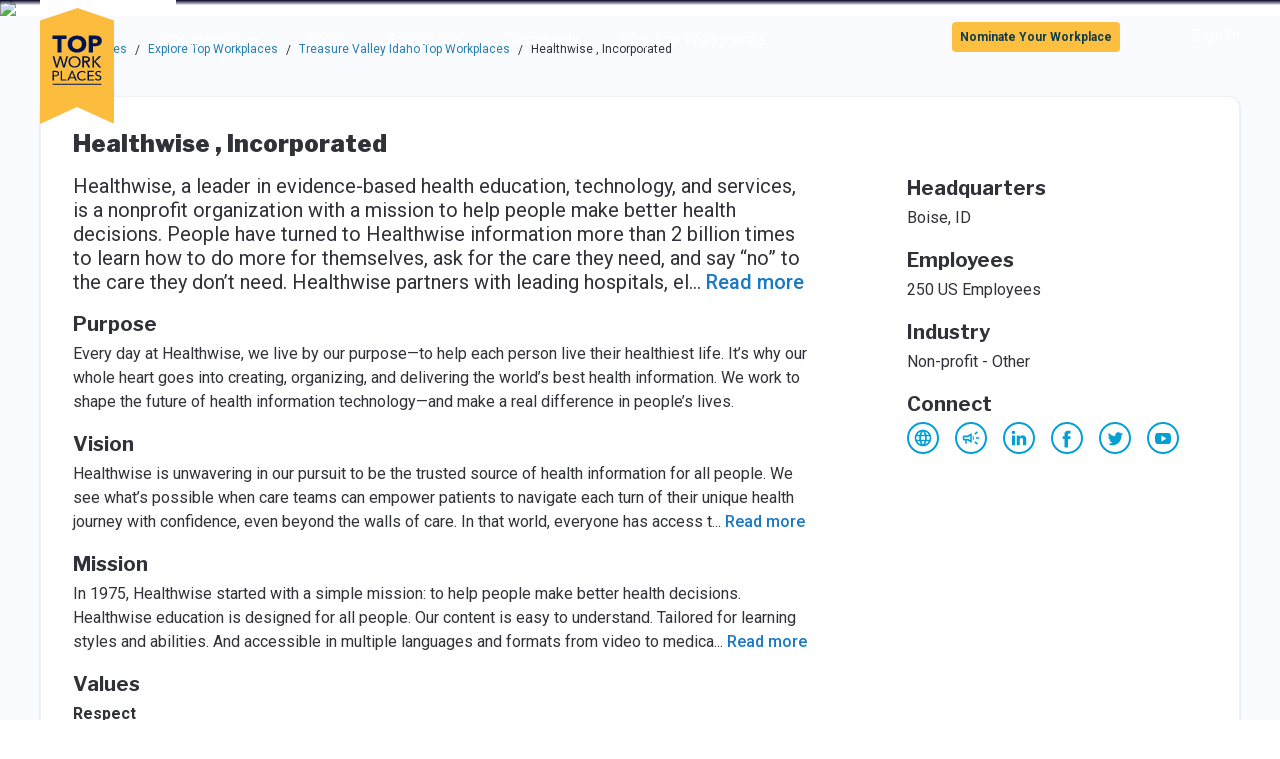

--- FILE ---
content_type: text/html; charset=utf-8
request_url: https://topworkplaces.com/company/healthwise-incorporated/idahopress/
body_size: 16544
content:
<!DOCTYPE html><html lang="en"><head><meta charSet="utf-8"/><meta name="viewport" content="width=device-width"/><meta property="og:type" content="website"/><meta property="og:locale" content="en_US"/><meta property="og:site_name" content="Top Workplaces"/><title>Working at Healthwise , Incorporated | Top Workplaces</title><meta name="robots" content="index,follow"/><meta name="description" content="Healthwise , Incorporated is a Top Workplace award winner. Learn what makes Healthwise , Incorporated a great place to work &amp; how to find careers you can apply for."/><meta property="og:url" content="https://topworkplaces.com/company/healthwise-incorporated/idahopress/"/><meta property="og:title" content="Working at Healthwise , Incorporated | Top Workplaces"/><meta property="og:description" content="Healthwise , Incorporated is a Top Workplace award winner. Learn what makes Healthwise , Incorporated a great place to work &amp; how to find careers you can apply for."/><link rel="canonical" href="https://topworkplaces.com/company/healthwise-incorporated/idahopress/"/><meta name="googlebot" content="index, follow, max-snippet: -1, max-image-preview:large, max-video-preview: -1"/><meta name="bingbot" content="index, follow, max-snippet: -1, max-image-preview:large, max-video-preview: -1"/><meta name="next-head-count" content="14"/><script>window.dataLayer = window.dataLayer || []
                                ;(function(w,d,s,l,i){w[l]=w[l]||[];w[l].push({'gtm.start':
                            new Date().getTime(),event:'gtm.js'});var f=d.getElementsByTagName(s)[0],
                            j=d.createElement(s),dl=l!='dataLayer'?'&l='+l:'';j.async=true;j.src=
                            'https://www.googletagmanager.com/gtm.js?id='+i+dl+ '&gtm_auth=fNHf8p5lBr0PNUNalZR-aw&gtm_preview=env-2&gtm_cookies_win=x';f.parentNode.insertBefore(j,f);
                            })(window,document,'script','dataLayer','GTM-WRRGX9C');</script><meta charSet="utf-8"/><meta http-equiv="x-ua-compatible" content="ie=edge, chrome=1"/><script src="/images/modernizr-webp.js" type="text/javascript" async=""></script><link rel="icon" href="/images/favicon.ico"/><link rel="preconnect" href="https://fonts.gstatic.com"/><script src="https://cmp.osano.com/169kjmTYvaxjgCfAo/452be047-c740-4a33-a4f8-acdd3ed66674/osano.js"></script><link rel="preconnect" href="https://fonts.gstatic.com" crossorigin /><link rel="preload" href="/_next/static/css/a945e0ae4ea937d8.css" as="style"/><link rel="stylesheet" href="/_next/static/css/a945e0ae4ea937d8.css" data-n-g=""/><noscript data-n-css=""></noscript><script defer="" nomodule="" src="/_next/static/chunks/polyfills-42372ed130431b0a.js"></script><script src="/_next/static/chunks/webpack-82b23ed1bdfc1fd7.js" defer=""></script><script src="/_next/static/chunks/framework-c796f06463baa7a4.js" defer=""></script><script src="/_next/static/chunks/main-ed085ab84f5a5eef.js" defer=""></script><script src="/_next/static/chunks/pages/_app-1f98bd723f2ca46d.js" defer=""></script><script src="/_next/static/chunks/184-7202475450e1d95a.js" defer=""></script><script src="/_next/static/chunks/675-393da6eea9e9527c.js" defer=""></script><script src="/_next/static/chunks/336-a5bb66ceff51e54f.js" defer=""></script><script src="/_next/static/chunks/376-5823f0f5fe4237fc.js" defer=""></script><script src="/_next/static/chunks/558-829f7db299999bd3.js" defer=""></script><script src="/_next/static/chunks/847-431817171efbe711.js" defer=""></script><script src="/_next/static/chunks/pages/company/%5B%5B...companyParams%5D%5D-d9eda787ec647b4d.js" defer=""></script><script src="/_next/static/lyxpfi_MiJQCRhsDdqK1v/_buildManifest.js" defer=""></script><script src="/_next/static/lyxpfi_MiJQCRhsDdqK1v/_ssgManifest.js" defer=""></script><style data-styled="" data-styled-version="5.3.11">.cVPVuv{position:fixed;top:70vh;right:12px;display:-webkit-box;display:-webkit-flex;display:-ms-flexbox;display:flex;-webkit-flex-direction:column;-ms-flex-direction:column;flex-direction:column;-webkit-align-items:center;-webkit-box-align:center;-ms-flex-align:center;align-items:center;padding:4px 0;width:52px;border-radius:4px;color:#ffffff;text-transform:uppercase;}/*!sc*/
@media (min-width:768px){.cVPVuv{top:50vh;right:36px;}}/*!sc*/
data-styled.g1[id="ua7rc6-0"]{content:"cVPVuv,"}/*!sc*/
.cFkQib{max-width:1225px;margin:auto;}/*!sc*/
data-styled.g2[id="vla7wf-0"]{content:"cFkQib,"}/*!sc*/
.hYZfTq circle,.hYZfTq path{-webkit-transition:fill 0.3s ease;transition:fill 0.3s ease;}/*!sc*/
.hYZfTq circle{stroke:#04A0D4;}/*!sc*/
.hYZfTq path{fill:#04A0D4;}/*!sc*/
.hYZfTq:hover circle{fill:#04A0D4;}/*!sc*/
.hYZfTq:hover path{fill:#fafbff;}/*!sc*/
.ikuTMz circle,.ikuTMz path{-webkit-transition:fill 0.3s ease;transition:fill 0.3s ease;}/*!sc*/
.ikuTMz circle{stroke:#001450;}/*!sc*/
.ikuTMz path{fill:#001450;}/*!sc*/
.ikuTMz:hover circle{fill:#001450;}/*!sc*/
.ikuTMz:hover path{fill:#fafbff;}/*!sc*/
data-styled.g3[id="sc-1qrlgya-0"]{content:"hYZfTq,ikuTMz,"}/*!sc*/
.fkzfGb{background-image:url('/images/footer-image.png');background-repeat:no-repeat;background-position:center;background-size:cover;height:386px;}/*!sc*/
html.webp .sc-21ainb-0{background-image:url('/images/footer-image.webp');}/*!sc*/
data-styled.g4[id="sc-21ainb-0"]{content:"fkzfGb,"}/*!sc*/
.gPgPbl{height:100%;}/*!sc*/
data-styled.g5[id="sc-21ainb-1"]{content:"gPgPbl,"}/*!sc*/
.cEobGW{text-shadow:5px 5px 20px rgba(0,0,0,0.5);}/*!sc*/
data-styled.g6[id="sc-21ainb-2"]{content:"cEobGW,"}/*!sc*/
.eioxDT{text-shadow:5px 5px 20px rgba(0,0,0,0.5);}/*!sc*/
data-styled.g7[id="sc-21ainb-3"]{content:"eioxDT,"}/*!sc*/
.bEYjjD{padding:5px;max-width:129px;}/*!sc*/
data-styled.g8[id="sc-21ainb-4"]{content:"bEYjjD,"}/*!sc*/
.czNmWS{background:linear-gradient(180deg,rgba(2,0,36,1) 0%,rgba(0,0,0,0) 33%);aspect-ratio:64/11;width:100%;overflow:hidden;}/*!sc*/
@media (max-width:768px){.czNmWS{aspect-ratio:64/11;height:auto;}}/*!sc*/
data-styled.g9[id="sc-3q639-0"]{content:"czNmWS,"}/*!sc*/
.fiztGO{width:100%;object-fit:cover;position:relative;z-index:-1;}/*!sc*/
data-styled.g10[id="sc-3q639-1"]{content:"fiztGO,"}/*!sc*/
.hxGMeW{color:#001450;top:50px;-webkit-transition:max-height 0.3s,-webkit-transform 0.3s;-webkit-transition:max-height 0.3s,-webkit-transform 0.3s;-webkit-transition:max-height 0.3s,-webkit-transform 0.3s;transition:max-height 0.3s,-webkit-transform 0.3s;-o-transition:max-height 0.3s,transform 0.3s;-webkit-transition:max-height 0.3s,-webkit-transform 0.3s;-webkit-transition:max-height 0.3s,transform 0.3s;transition:max-height 0.3s,transform 0.3s;-webkit-transition:max-height 0.3s,-webkit-transform 0.3s,-webkit-transform 0.3s;-webkit-transition:max-height 0.3s,transform 0.3s,-webkit-transform 0.3s;transition:max-height 0.3s,transform 0.3s,-webkit-transform 0.3s;-webkit-transform-origin:top;-ms-transform-origin:top;-webkit-transform-origin:top;-ms-transform-origin:top;transform-origin:top;overflow:auto;}/*!sc*/
@media (max-width:1279px){.hxGMeW{position:relative !important;-webkit-transform:none !important;-ms-transform:none !important;transform:none !important;}}/*!sc*/
.hxGMeW.active{-webkit-transform:scaleY(1);-ms-transform:scaleY(1);-webkit-transform:scaleY(1);-ms-transform:scaleY(1);transform:scaleY(1);max-height:100vh;}/*!sc*/
.hxGMeW.inactive{-webkit-transform:scaleY(0);-ms-transform:scaleY(0);-webkit-transform:scaleY(0);-ms-transform:scaleY(0);transform:scaleY(0);max-height:0;}/*!sc*/
data-styled.g11[id="sc-1s2xlvt-0"]{content:"hxGMeW,"}/*!sc*/
.gcNrjB{background-color:#ffffff;color:#001450;z-index:19;margin-top:10px;position:absolute;top:45px;box-shadow:0 5px 15px 0 rgba(0,0,0,0.09);-webkit-transition:max-height 0.3s,-webkit-transform 0.3s;-webkit-transition:max-height 0.3s,-webkit-transform 0.3s;-webkit-transition:max-height 0.3s,-webkit-transform 0.3s;transition:max-height 0.3s,-webkit-transform 0.3s;-o-transition:max-height 0.3s,transform 0.3s;-webkit-transition:max-height 0.3s,-webkit-transform 0.3s;-webkit-transition:max-height 0.3s,transform 0.3s;transition:max-height 0.3s,transform 0.3s;-webkit-transition:max-height 0.3s,-webkit-transform 0.3s,-webkit-transform 0.3s;-webkit-transition:max-height 0.3s,transform 0.3s,-webkit-transform 0.3s;transition:max-height 0.3s,transform 0.3s,-webkit-transform 0.3s;-webkit-transform-origin:top;-ms-transform-origin:top;-webkit-transform-origin:top;-ms-transform-origin:top;transform-origin:top;overflow:auto;}/*!sc*/
.gcNrjB.active{-webkit-transform:scaleY(1);-ms-transform:scaleY(1);-webkit-transform:scaleY(1);-ms-transform:scaleY(1);transform:scaleY(1);max-height:100vh;}/*!sc*/
.gcNrjB.inactive{-webkit-transform:scaleY(0);-ms-transform:scaleY(0);-webkit-transform:scaleY(0);-ms-transform:scaleY(0);transform:scaleY(0);max-height:0;}/*!sc*/
data-styled.g12[id="sc-16q9tuj-0"]{content:"gcNrjB,"}/*!sc*/
.fkOsKN{width:8.5rem;height:6.5rem;margin-top:-6.5rem;position:relative;overflow:hidden;}/*!sc*/
@media screen and (-ms-high-contrast:active),(-ms-high-contrast:none){.fkOsKN img{position:absolute;display:block;top:0;right:0;bottom:0;left:0;margin:auto;}}/*!sc*/
data-styled.g13[id="sc-1cdhtwx-0"]{content:"fkOsKN,"}/*!sc*/
@supports not ((-ms-high-contrast:none) or (-ms-high-contrast:active)){.kXSNqL{-webkit-flex-direction:column;-ms-flex-direction:column;flex-direction:column;-webkit-align-content:space-between;-ms-flex-line-pack:space-between;align-content:space-between;}@media (min-width:992px){.kXSNqL{max-height:100%;}}}/*!sc*/
@media all and (-ms-high-contrast:active),all and (-ms-high-contrast:none){.kXSNqL{-webkit-box-pack:justify;-webkit-justify-content:space-between;-ms-flex-pack:justify;justify-content:space-between;}}/*!sc*/
data-styled.g14[id="oeei9s-0"]{content:"kXSNqL,"}/*!sc*/
.kJrCkn{color:#277EAC;}/*!sc*/
data-styled.g15[id="sc-3t5she-0"]{content:"kJrCkn,"}/*!sc*/
.kzBUOA{margin:10px 0 20px;}/*!sc*/
.kzBUOA:first-of-type{margin-left:0;}/*!sc*/
.kzBUOA:last-of-type{margin-right:0;}/*!sc*/
data-styled.g16[id="sc-36c45y-0"]{content:"kzBUOA,"}/*!sc*/
.jgYuRB{display:grid;grid-template-columns:1fr 1fr;}/*!sc*/
@media (min-width:768px){.jgYuRB{grid-template-columns:1fr 1fr 1fr 1fr;}}/*!sc*/
@media (min-width:999px) and (max-width:1200px){.jgYuRB{grid-template-columns:1fr 1fr;}}/*!sc*/
data-styled.g17[id="sc-36c45y-1"]{content:"jgYuRB,"}/*!sc*/
.ckdxYO{position:relative;margin-left:auto;margin-right:auto;}/*!sc*/
.ckdxYO .embla__viewport{overflow:hidden;width:100%;}/*!sc*/
.ckdxYO .embla__viewport.is-draggable{cursor:move;cursor:-webkit-grab;cursor:-moz-grab;cursor:grab;}/*!sc*/
.ckdxYO .embla__viewport.is-dragging{cursor:-webkit-grabbing;cursor:-moz-grabbing;cursor:grabbing;}/*!sc*/
.ckdxYO .embla__container{display:-webkit-box;display:-webkit-flex;display:-ms-flexbox;display:flex;-webkit-user-select:none;-moz-user-select:none;-ms-user-select:none;user-select:none;-webkit-align-items:center;-webkit-box-align:center;-ms-flex-align:center;align-items:center;-webkit-touch-callout:none;-khtml-user-select:none;-webkit-tap-highlight-color:transparent;margin-left:-3rem;}/*!sc*/
.ckdxYO .embla__slide{position:relative;-webkit-flex:0 0 auto;-ms-flex:0 0 auto;flex:0 0 auto;padding-left:3rem;}/*!sc*/
.ckdxYO .embla__slide__inner{position:relative;overflow:hidden;}/*!sc*/
.ckdxYO .embla__slide__img{position:absolute;display:block;top:50%;left:50%;min-height:100%;min-width:100%;max-width:none;-webkit-transform:translate(-50%,-50%);-ms-transform:translate(-50%,-50%);transform:translate(-50%,-50%);}/*!sc*/
.ckdxYO .embla__button{outline:0;cursor:pointer;background-color:transparent;touch-action:manipulation;position:absolute;z-index:1;top:50%;-webkit-transform:translateY(-50%);-ms-transform:translateY(-50%);transform:translateY(-50%);border:0;-webkit-box-pack:center;-webkit-justify-content:center;-ms-flex-pack:center;justify-content:center;-webkit-align-items:center;-webkit-box-align:center;-ms-flex-align:center;align-items:center;padding:0;}/*!sc*/
data-styled.g20[id="sc-19e8epr-0"]{content:"ckdxYO,"}/*!sc*/
.bIrMZW .stretch{padding:0;height:250px;}/*!sc*/
.bIrMZW .stretch img{position:absolute;display:block;padding-top:0.75rem;top:50%;left:50%;max-height:100%;max-width:100%;-webkit-transform:translate(-50%,-50%);-ms-transform:translate(-50%,-50%);transform:translate(-50%,-50%);}/*!sc*/
@media (min-width:768px){.bIrMZW .stretch{height:560px;}}/*!sc*/
.bIrMZW .embla__slide__inner--snapshots{height:100%;}/*!sc*/
data-styled.g23[id="sc-1ukv11o-0"]{content:"bIrMZW,"}/*!sc*/
@media (min-width:992px){.JDbhC:nth-child(even){margin-right:-1rem;padding-right:1rem;}@supports not ((-ms-high-contrast:none) or (-ms-high-contrast:active)){.JDbhC:nth-child(even){-webkit-order:2;-ms-flex-order:2;order:2;}}.JDbhC:nth-child(odd){margin-left:-1rem;padding-left:1rem;}@supports not ((-ms-high-contrast:none) or (-ms-high-contrast:active)){.JDbhC:nth-child(odd){-webkit-order:1;-ms-flex-order:1;order:1;}}}/*!sc*/
data-styled.g25[id="d1dgus-0"]{content:"JDbhC,"}/*!sc*/
.gMXsFW img{max-height:25rem;}/*!sc*/
.gMXsFW h1,.gMXsFW h2:not(.paragraph-lead){font-size:1.5rem;}/*!sc*/
data-styled.g26[id="d1dgus-1"]{content:"gMXsFW,"}/*!sc*/
</style><style data-href="https://fonts.googleapis.com/css2?family=Libre+Franklin:wght@400;600;700;900&family=Roboto:wght@400;500;700&display=swap">@font-face{font-family:'Libre Franklin';font-style:normal;font-weight:400;font-display:swap;src:url(https://fonts.gstatic.com/l/font?kit=jizOREVItHgc8qDIbSTKq4XkRg8T88bjFuXOnduhLsWUBA&skey=c27c9a4f66e66f55&v=v20) format('woff')}@font-face{font-family:'Libre Franklin';font-style:normal;font-weight:600;font-display:swap;src:url(https://fonts.gstatic.com/l/font?kit=jizOREVItHgc8qDIbSTKq4XkRg8T88bjFuXOnduh8MKUBA&skey=c27c9a4f66e66f55&v=v20) format('woff')}@font-face{font-family:'Libre Franklin';font-style:normal;font-weight:700;font-display:swap;src:url(https://fonts.gstatic.com/l/font?kit=jizOREVItHgc8qDIbSTKq4XkRg8T88bjFuXOnduhycKUBA&skey=c27c9a4f66e66f55&v=v20) format('woff')}@font-face{font-family:'Libre Franklin';font-style:normal;font-weight:900;font-display:swap;src:url(https://fonts.gstatic.com/l/font?kit=jizOREVItHgc8qDIbSTKq4XkRg8T88bjFuXOnduhh8KUBA&skey=c27c9a4f66e66f55&v=v20) format('woff')}@font-face{font-family:'Roboto';font-style:normal;font-weight:400;font-stretch:normal;font-display:swap;src:url(https://fonts.gstatic.com/l/font?kit=KFOMCnqEu92Fr1ME7kSn66aGLdTylUAMQXC89YmC2DPNWubEbWmQ&skey=a0a0114a1dcab3ac&v=v50) format('woff')}@font-face{font-family:'Roboto';font-style:normal;font-weight:500;font-stretch:normal;font-display:swap;src:url(https://fonts.gstatic.com/l/font?kit=KFOMCnqEu92Fr1ME7kSn66aGLdTylUAMQXC89YmC2DPNWub2bWmQ&skey=a0a0114a1dcab3ac&v=v50) format('woff')}@font-face{font-family:'Roboto';font-style:normal;font-weight:700;font-stretch:normal;font-display:swap;src:url(https://fonts.gstatic.com/l/font?kit=KFOMCnqEu92Fr1ME7kSn66aGLdTylUAMQXC89YmC2DPNWuYjammQ&skey=a0a0114a1dcab3ac&v=v50) format('woff')}@font-face{font-family:'Libre Franklin';font-style:normal;font-weight:400;font-display:swap;src:url(https://fonts.gstatic.com/s/librefranklin/v20/jizDREVItHgc8qDIbSTKq4XkRiUS2zcZiVbJsNo.woff2) format('woff2');unicode-range:U+0460-052F,U+1C80-1C8A,U+20B4,U+2DE0-2DFF,U+A640-A69F,U+FE2E-FE2F}@font-face{font-family:'Libre Franklin';font-style:normal;font-weight:400;font-display:swap;src:url(https://fonts.gstatic.com/s/librefranklin/v20/jizDREVItHgc8qDIbSTKq4XkRiUb2zcZiVbJsNo.woff2) format('woff2');unicode-range:U+0301,U+0400-045F,U+0490-0491,U+04B0-04B1,U+2116}@font-face{font-family:'Libre Franklin';font-style:normal;font-weight:400;font-display:swap;src:url(https://fonts.gstatic.com/s/librefranklin/v20/jizDREVItHgc8qDIbSTKq4XkRiUQ2zcZiVbJsNo.woff2) format('woff2');unicode-range:U+0102-0103,U+0110-0111,U+0128-0129,U+0168-0169,U+01A0-01A1,U+01AF-01B0,U+0300-0301,U+0303-0304,U+0308-0309,U+0323,U+0329,U+1EA0-1EF9,U+20AB}@font-face{font-family:'Libre Franklin';font-style:normal;font-weight:400;font-display:swap;src:url(https://fonts.gstatic.com/s/librefranklin/v20/jizDREVItHgc8qDIbSTKq4XkRiUR2zcZiVbJsNo.woff2) format('woff2');unicode-range:U+0100-02BA,U+02BD-02C5,U+02C7-02CC,U+02CE-02D7,U+02DD-02FF,U+0304,U+0308,U+0329,U+1D00-1DBF,U+1E00-1E9F,U+1EF2-1EFF,U+2020,U+20A0-20AB,U+20AD-20C0,U+2113,U+2C60-2C7F,U+A720-A7FF}@font-face{font-family:'Libre Franklin';font-style:normal;font-weight:400;font-display:swap;src:url(https://fonts.gstatic.com/s/librefranklin/v20/jizDREVItHgc8qDIbSTKq4XkRiUf2zcZiVbJ.woff2) format('woff2');unicode-range:U+0000-00FF,U+0131,U+0152-0153,U+02BB-02BC,U+02C6,U+02DA,U+02DC,U+0304,U+0308,U+0329,U+2000-206F,U+20AC,U+2122,U+2191,U+2193,U+2212,U+2215,U+FEFF,U+FFFD}@font-face{font-family:'Libre Franklin';font-style:normal;font-weight:600;font-display:swap;src:url(https://fonts.gstatic.com/s/librefranklin/v20/jizDREVItHgc8qDIbSTKq4XkRiUS2zcZiVbJsNo.woff2) format('woff2');unicode-range:U+0460-052F,U+1C80-1C8A,U+20B4,U+2DE0-2DFF,U+A640-A69F,U+FE2E-FE2F}@font-face{font-family:'Libre Franklin';font-style:normal;font-weight:600;font-display:swap;src:url(https://fonts.gstatic.com/s/librefranklin/v20/jizDREVItHgc8qDIbSTKq4XkRiUb2zcZiVbJsNo.woff2) format('woff2');unicode-range:U+0301,U+0400-045F,U+0490-0491,U+04B0-04B1,U+2116}@font-face{font-family:'Libre Franklin';font-style:normal;font-weight:600;font-display:swap;src:url(https://fonts.gstatic.com/s/librefranklin/v20/jizDREVItHgc8qDIbSTKq4XkRiUQ2zcZiVbJsNo.woff2) format('woff2');unicode-range:U+0102-0103,U+0110-0111,U+0128-0129,U+0168-0169,U+01A0-01A1,U+01AF-01B0,U+0300-0301,U+0303-0304,U+0308-0309,U+0323,U+0329,U+1EA0-1EF9,U+20AB}@font-face{font-family:'Libre Franklin';font-style:normal;font-weight:600;font-display:swap;src:url(https://fonts.gstatic.com/s/librefranklin/v20/jizDREVItHgc8qDIbSTKq4XkRiUR2zcZiVbJsNo.woff2) format('woff2');unicode-range:U+0100-02BA,U+02BD-02C5,U+02C7-02CC,U+02CE-02D7,U+02DD-02FF,U+0304,U+0308,U+0329,U+1D00-1DBF,U+1E00-1E9F,U+1EF2-1EFF,U+2020,U+20A0-20AB,U+20AD-20C0,U+2113,U+2C60-2C7F,U+A720-A7FF}@font-face{font-family:'Libre Franklin';font-style:normal;font-weight:600;font-display:swap;src:url(https://fonts.gstatic.com/s/librefranklin/v20/jizDREVItHgc8qDIbSTKq4XkRiUf2zcZiVbJ.woff2) format('woff2');unicode-range:U+0000-00FF,U+0131,U+0152-0153,U+02BB-02BC,U+02C6,U+02DA,U+02DC,U+0304,U+0308,U+0329,U+2000-206F,U+20AC,U+2122,U+2191,U+2193,U+2212,U+2215,U+FEFF,U+FFFD}@font-face{font-family:'Libre Franklin';font-style:normal;font-weight:700;font-display:swap;src:url(https://fonts.gstatic.com/s/librefranklin/v20/jizDREVItHgc8qDIbSTKq4XkRiUS2zcZiVbJsNo.woff2) format('woff2');unicode-range:U+0460-052F,U+1C80-1C8A,U+20B4,U+2DE0-2DFF,U+A640-A69F,U+FE2E-FE2F}@font-face{font-family:'Libre Franklin';font-style:normal;font-weight:700;font-display:swap;src:url(https://fonts.gstatic.com/s/librefranklin/v20/jizDREVItHgc8qDIbSTKq4XkRiUb2zcZiVbJsNo.woff2) format('woff2');unicode-range:U+0301,U+0400-045F,U+0490-0491,U+04B0-04B1,U+2116}@font-face{font-family:'Libre Franklin';font-style:normal;font-weight:700;font-display:swap;src:url(https://fonts.gstatic.com/s/librefranklin/v20/jizDREVItHgc8qDIbSTKq4XkRiUQ2zcZiVbJsNo.woff2) format('woff2');unicode-range:U+0102-0103,U+0110-0111,U+0128-0129,U+0168-0169,U+01A0-01A1,U+01AF-01B0,U+0300-0301,U+0303-0304,U+0308-0309,U+0323,U+0329,U+1EA0-1EF9,U+20AB}@font-face{font-family:'Libre Franklin';font-style:normal;font-weight:700;font-display:swap;src:url(https://fonts.gstatic.com/s/librefranklin/v20/jizDREVItHgc8qDIbSTKq4XkRiUR2zcZiVbJsNo.woff2) format('woff2');unicode-range:U+0100-02BA,U+02BD-02C5,U+02C7-02CC,U+02CE-02D7,U+02DD-02FF,U+0304,U+0308,U+0329,U+1D00-1DBF,U+1E00-1E9F,U+1EF2-1EFF,U+2020,U+20A0-20AB,U+20AD-20C0,U+2113,U+2C60-2C7F,U+A720-A7FF}@font-face{font-family:'Libre Franklin';font-style:normal;font-weight:700;font-display:swap;src:url(https://fonts.gstatic.com/s/librefranklin/v20/jizDREVItHgc8qDIbSTKq4XkRiUf2zcZiVbJ.woff2) format('woff2');unicode-range:U+0000-00FF,U+0131,U+0152-0153,U+02BB-02BC,U+02C6,U+02DA,U+02DC,U+0304,U+0308,U+0329,U+2000-206F,U+20AC,U+2122,U+2191,U+2193,U+2212,U+2215,U+FEFF,U+FFFD}@font-face{font-family:'Libre Franklin';font-style:normal;font-weight:900;font-display:swap;src:url(https://fonts.gstatic.com/s/librefranklin/v20/jizDREVItHgc8qDIbSTKq4XkRiUS2zcZiVbJsNo.woff2) format('woff2');unicode-range:U+0460-052F,U+1C80-1C8A,U+20B4,U+2DE0-2DFF,U+A640-A69F,U+FE2E-FE2F}@font-face{font-family:'Libre Franklin';font-style:normal;font-weight:900;font-display:swap;src:url(https://fonts.gstatic.com/s/librefranklin/v20/jizDREVItHgc8qDIbSTKq4XkRiUb2zcZiVbJsNo.woff2) format('woff2');unicode-range:U+0301,U+0400-045F,U+0490-0491,U+04B0-04B1,U+2116}@font-face{font-family:'Libre Franklin';font-style:normal;font-weight:900;font-display:swap;src:url(https://fonts.gstatic.com/s/librefranklin/v20/jizDREVItHgc8qDIbSTKq4XkRiUQ2zcZiVbJsNo.woff2) format('woff2');unicode-range:U+0102-0103,U+0110-0111,U+0128-0129,U+0168-0169,U+01A0-01A1,U+01AF-01B0,U+0300-0301,U+0303-0304,U+0308-0309,U+0323,U+0329,U+1EA0-1EF9,U+20AB}@font-face{font-family:'Libre Franklin';font-style:normal;font-weight:900;font-display:swap;src:url(https://fonts.gstatic.com/s/librefranklin/v20/jizDREVItHgc8qDIbSTKq4XkRiUR2zcZiVbJsNo.woff2) format('woff2');unicode-range:U+0100-02BA,U+02BD-02C5,U+02C7-02CC,U+02CE-02D7,U+02DD-02FF,U+0304,U+0308,U+0329,U+1D00-1DBF,U+1E00-1E9F,U+1EF2-1EFF,U+2020,U+20A0-20AB,U+20AD-20C0,U+2113,U+2C60-2C7F,U+A720-A7FF}@font-face{font-family:'Libre Franklin';font-style:normal;font-weight:900;font-display:swap;src:url(https://fonts.gstatic.com/s/librefranklin/v20/jizDREVItHgc8qDIbSTKq4XkRiUf2zcZiVbJ.woff2) format('woff2');unicode-range:U+0000-00FF,U+0131,U+0152-0153,U+02BB-02BC,U+02C6,U+02DA,U+02DC,U+0304,U+0308,U+0329,U+2000-206F,U+20AC,U+2122,U+2191,U+2193,U+2212,U+2215,U+FEFF,U+FFFD}@font-face{font-family:'Roboto';font-style:normal;font-weight:400;font-stretch:100%;font-display:swap;src:url(https://fonts.gstatic.com/s/roboto/v50/KFO7CnqEu92Fr1ME7kSn66aGLdTylUAMa3GUBHMdazTgWw.woff2) format('woff2');unicode-range:U+0460-052F,U+1C80-1C8A,U+20B4,U+2DE0-2DFF,U+A640-A69F,U+FE2E-FE2F}@font-face{font-family:'Roboto';font-style:normal;font-weight:400;font-stretch:100%;font-display:swap;src:url(https://fonts.gstatic.com/s/roboto/v50/KFO7CnqEu92Fr1ME7kSn66aGLdTylUAMa3iUBHMdazTgWw.woff2) format('woff2');unicode-range:U+0301,U+0400-045F,U+0490-0491,U+04B0-04B1,U+2116}@font-face{font-family:'Roboto';font-style:normal;font-weight:400;font-stretch:100%;font-display:swap;src:url(https://fonts.gstatic.com/s/roboto/v50/KFO7CnqEu92Fr1ME7kSn66aGLdTylUAMa3CUBHMdazTgWw.woff2) format('woff2');unicode-range:U+1F00-1FFF}@font-face{font-family:'Roboto';font-style:normal;font-weight:400;font-stretch:100%;font-display:swap;src:url(https://fonts.gstatic.com/s/roboto/v50/KFO7CnqEu92Fr1ME7kSn66aGLdTylUAMa3-UBHMdazTgWw.woff2) format('woff2');unicode-range:U+0370-0377,U+037A-037F,U+0384-038A,U+038C,U+038E-03A1,U+03A3-03FF}@font-face{font-family:'Roboto';font-style:normal;font-weight:400;font-stretch:100%;font-display:swap;src:url(https://fonts.gstatic.com/s/roboto/v50/KFO7CnqEu92Fr1ME7kSn66aGLdTylUAMawCUBHMdazTgWw.woff2) format('woff2');unicode-range:U+0302-0303,U+0305,U+0307-0308,U+0310,U+0312,U+0315,U+031A,U+0326-0327,U+032C,U+032F-0330,U+0332-0333,U+0338,U+033A,U+0346,U+034D,U+0391-03A1,U+03A3-03A9,U+03B1-03C9,U+03D1,U+03D5-03D6,U+03F0-03F1,U+03F4-03F5,U+2016-2017,U+2034-2038,U+203C,U+2040,U+2043,U+2047,U+2050,U+2057,U+205F,U+2070-2071,U+2074-208E,U+2090-209C,U+20D0-20DC,U+20E1,U+20E5-20EF,U+2100-2112,U+2114-2115,U+2117-2121,U+2123-214F,U+2190,U+2192,U+2194-21AE,U+21B0-21E5,U+21F1-21F2,U+21F4-2211,U+2213-2214,U+2216-22FF,U+2308-230B,U+2310,U+2319,U+231C-2321,U+2336-237A,U+237C,U+2395,U+239B-23B7,U+23D0,U+23DC-23E1,U+2474-2475,U+25AF,U+25B3,U+25B7,U+25BD,U+25C1,U+25CA,U+25CC,U+25FB,U+266D-266F,U+27C0-27FF,U+2900-2AFF,U+2B0E-2B11,U+2B30-2B4C,U+2BFE,U+3030,U+FF5B,U+FF5D,U+1D400-1D7FF,U+1EE00-1EEFF}@font-face{font-family:'Roboto';font-style:normal;font-weight:400;font-stretch:100%;font-display:swap;src:url(https://fonts.gstatic.com/s/roboto/v50/KFO7CnqEu92Fr1ME7kSn66aGLdTylUAMaxKUBHMdazTgWw.woff2) format('woff2');unicode-range:U+0001-000C,U+000E-001F,U+007F-009F,U+20DD-20E0,U+20E2-20E4,U+2150-218F,U+2190,U+2192,U+2194-2199,U+21AF,U+21E6-21F0,U+21F3,U+2218-2219,U+2299,U+22C4-22C6,U+2300-243F,U+2440-244A,U+2460-24FF,U+25A0-27BF,U+2800-28FF,U+2921-2922,U+2981,U+29BF,U+29EB,U+2B00-2BFF,U+4DC0-4DFF,U+FFF9-FFFB,U+10140-1018E,U+10190-1019C,U+101A0,U+101D0-101FD,U+102E0-102FB,U+10E60-10E7E,U+1D2C0-1D2D3,U+1D2E0-1D37F,U+1F000-1F0FF,U+1F100-1F1AD,U+1F1E6-1F1FF,U+1F30D-1F30F,U+1F315,U+1F31C,U+1F31E,U+1F320-1F32C,U+1F336,U+1F378,U+1F37D,U+1F382,U+1F393-1F39F,U+1F3A7-1F3A8,U+1F3AC-1F3AF,U+1F3C2,U+1F3C4-1F3C6,U+1F3CA-1F3CE,U+1F3D4-1F3E0,U+1F3ED,U+1F3F1-1F3F3,U+1F3F5-1F3F7,U+1F408,U+1F415,U+1F41F,U+1F426,U+1F43F,U+1F441-1F442,U+1F444,U+1F446-1F449,U+1F44C-1F44E,U+1F453,U+1F46A,U+1F47D,U+1F4A3,U+1F4B0,U+1F4B3,U+1F4B9,U+1F4BB,U+1F4BF,U+1F4C8-1F4CB,U+1F4D6,U+1F4DA,U+1F4DF,U+1F4E3-1F4E6,U+1F4EA-1F4ED,U+1F4F7,U+1F4F9-1F4FB,U+1F4FD-1F4FE,U+1F503,U+1F507-1F50B,U+1F50D,U+1F512-1F513,U+1F53E-1F54A,U+1F54F-1F5FA,U+1F610,U+1F650-1F67F,U+1F687,U+1F68D,U+1F691,U+1F694,U+1F698,U+1F6AD,U+1F6B2,U+1F6B9-1F6BA,U+1F6BC,U+1F6C6-1F6CF,U+1F6D3-1F6D7,U+1F6E0-1F6EA,U+1F6F0-1F6F3,U+1F6F7-1F6FC,U+1F700-1F7FF,U+1F800-1F80B,U+1F810-1F847,U+1F850-1F859,U+1F860-1F887,U+1F890-1F8AD,U+1F8B0-1F8BB,U+1F8C0-1F8C1,U+1F900-1F90B,U+1F93B,U+1F946,U+1F984,U+1F996,U+1F9E9,U+1FA00-1FA6F,U+1FA70-1FA7C,U+1FA80-1FA89,U+1FA8F-1FAC6,U+1FACE-1FADC,U+1FADF-1FAE9,U+1FAF0-1FAF8,U+1FB00-1FBFF}@font-face{font-family:'Roboto';font-style:normal;font-weight:400;font-stretch:100%;font-display:swap;src:url(https://fonts.gstatic.com/s/roboto/v50/KFO7CnqEu92Fr1ME7kSn66aGLdTylUAMa3OUBHMdazTgWw.woff2) format('woff2');unicode-range:U+0102-0103,U+0110-0111,U+0128-0129,U+0168-0169,U+01A0-01A1,U+01AF-01B0,U+0300-0301,U+0303-0304,U+0308-0309,U+0323,U+0329,U+1EA0-1EF9,U+20AB}@font-face{font-family:'Roboto';font-style:normal;font-weight:400;font-stretch:100%;font-display:swap;src:url(https://fonts.gstatic.com/s/roboto/v50/KFO7CnqEu92Fr1ME7kSn66aGLdTylUAMa3KUBHMdazTgWw.woff2) format('woff2');unicode-range:U+0100-02BA,U+02BD-02C5,U+02C7-02CC,U+02CE-02D7,U+02DD-02FF,U+0304,U+0308,U+0329,U+1D00-1DBF,U+1E00-1E9F,U+1EF2-1EFF,U+2020,U+20A0-20AB,U+20AD-20C0,U+2113,U+2C60-2C7F,U+A720-A7FF}@font-face{font-family:'Roboto';font-style:normal;font-weight:400;font-stretch:100%;font-display:swap;src:url(https://fonts.gstatic.com/s/roboto/v50/KFO7CnqEu92Fr1ME7kSn66aGLdTylUAMa3yUBHMdazQ.woff2) format('woff2');unicode-range:U+0000-00FF,U+0131,U+0152-0153,U+02BB-02BC,U+02C6,U+02DA,U+02DC,U+0304,U+0308,U+0329,U+2000-206F,U+20AC,U+2122,U+2191,U+2193,U+2212,U+2215,U+FEFF,U+FFFD}@font-face{font-family:'Roboto';font-style:normal;font-weight:500;font-stretch:100%;font-display:swap;src:url(https://fonts.gstatic.com/s/roboto/v50/KFO7CnqEu92Fr1ME7kSn66aGLdTylUAMa3GUBHMdazTgWw.woff2) format('woff2');unicode-range:U+0460-052F,U+1C80-1C8A,U+20B4,U+2DE0-2DFF,U+A640-A69F,U+FE2E-FE2F}@font-face{font-family:'Roboto';font-style:normal;font-weight:500;font-stretch:100%;font-display:swap;src:url(https://fonts.gstatic.com/s/roboto/v50/KFO7CnqEu92Fr1ME7kSn66aGLdTylUAMa3iUBHMdazTgWw.woff2) format('woff2');unicode-range:U+0301,U+0400-045F,U+0490-0491,U+04B0-04B1,U+2116}@font-face{font-family:'Roboto';font-style:normal;font-weight:500;font-stretch:100%;font-display:swap;src:url(https://fonts.gstatic.com/s/roboto/v50/KFO7CnqEu92Fr1ME7kSn66aGLdTylUAMa3CUBHMdazTgWw.woff2) format('woff2');unicode-range:U+1F00-1FFF}@font-face{font-family:'Roboto';font-style:normal;font-weight:500;font-stretch:100%;font-display:swap;src:url(https://fonts.gstatic.com/s/roboto/v50/KFO7CnqEu92Fr1ME7kSn66aGLdTylUAMa3-UBHMdazTgWw.woff2) format('woff2');unicode-range:U+0370-0377,U+037A-037F,U+0384-038A,U+038C,U+038E-03A1,U+03A3-03FF}@font-face{font-family:'Roboto';font-style:normal;font-weight:500;font-stretch:100%;font-display:swap;src:url(https://fonts.gstatic.com/s/roboto/v50/KFO7CnqEu92Fr1ME7kSn66aGLdTylUAMawCUBHMdazTgWw.woff2) format('woff2');unicode-range:U+0302-0303,U+0305,U+0307-0308,U+0310,U+0312,U+0315,U+031A,U+0326-0327,U+032C,U+032F-0330,U+0332-0333,U+0338,U+033A,U+0346,U+034D,U+0391-03A1,U+03A3-03A9,U+03B1-03C9,U+03D1,U+03D5-03D6,U+03F0-03F1,U+03F4-03F5,U+2016-2017,U+2034-2038,U+203C,U+2040,U+2043,U+2047,U+2050,U+2057,U+205F,U+2070-2071,U+2074-208E,U+2090-209C,U+20D0-20DC,U+20E1,U+20E5-20EF,U+2100-2112,U+2114-2115,U+2117-2121,U+2123-214F,U+2190,U+2192,U+2194-21AE,U+21B0-21E5,U+21F1-21F2,U+21F4-2211,U+2213-2214,U+2216-22FF,U+2308-230B,U+2310,U+2319,U+231C-2321,U+2336-237A,U+237C,U+2395,U+239B-23B7,U+23D0,U+23DC-23E1,U+2474-2475,U+25AF,U+25B3,U+25B7,U+25BD,U+25C1,U+25CA,U+25CC,U+25FB,U+266D-266F,U+27C0-27FF,U+2900-2AFF,U+2B0E-2B11,U+2B30-2B4C,U+2BFE,U+3030,U+FF5B,U+FF5D,U+1D400-1D7FF,U+1EE00-1EEFF}@font-face{font-family:'Roboto';font-style:normal;font-weight:500;font-stretch:100%;font-display:swap;src:url(https://fonts.gstatic.com/s/roboto/v50/KFO7CnqEu92Fr1ME7kSn66aGLdTylUAMaxKUBHMdazTgWw.woff2) format('woff2');unicode-range:U+0001-000C,U+000E-001F,U+007F-009F,U+20DD-20E0,U+20E2-20E4,U+2150-218F,U+2190,U+2192,U+2194-2199,U+21AF,U+21E6-21F0,U+21F3,U+2218-2219,U+2299,U+22C4-22C6,U+2300-243F,U+2440-244A,U+2460-24FF,U+25A0-27BF,U+2800-28FF,U+2921-2922,U+2981,U+29BF,U+29EB,U+2B00-2BFF,U+4DC0-4DFF,U+FFF9-FFFB,U+10140-1018E,U+10190-1019C,U+101A0,U+101D0-101FD,U+102E0-102FB,U+10E60-10E7E,U+1D2C0-1D2D3,U+1D2E0-1D37F,U+1F000-1F0FF,U+1F100-1F1AD,U+1F1E6-1F1FF,U+1F30D-1F30F,U+1F315,U+1F31C,U+1F31E,U+1F320-1F32C,U+1F336,U+1F378,U+1F37D,U+1F382,U+1F393-1F39F,U+1F3A7-1F3A8,U+1F3AC-1F3AF,U+1F3C2,U+1F3C4-1F3C6,U+1F3CA-1F3CE,U+1F3D4-1F3E0,U+1F3ED,U+1F3F1-1F3F3,U+1F3F5-1F3F7,U+1F408,U+1F415,U+1F41F,U+1F426,U+1F43F,U+1F441-1F442,U+1F444,U+1F446-1F449,U+1F44C-1F44E,U+1F453,U+1F46A,U+1F47D,U+1F4A3,U+1F4B0,U+1F4B3,U+1F4B9,U+1F4BB,U+1F4BF,U+1F4C8-1F4CB,U+1F4D6,U+1F4DA,U+1F4DF,U+1F4E3-1F4E6,U+1F4EA-1F4ED,U+1F4F7,U+1F4F9-1F4FB,U+1F4FD-1F4FE,U+1F503,U+1F507-1F50B,U+1F50D,U+1F512-1F513,U+1F53E-1F54A,U+1F54F-1F5FA,U+1F610,U+1F650-1F67F,U+1F687,U+1F68D,U+1F691,U+1F694,U+1F698,U+1F6AD,U+1F6B2,U+1F6B9-1F6BA,U+1F6BC,U+1F6C6-1F6CF,U+1F6D3-1F6D7,U+1F6E0-1F6EA,U+1F6F0-1F6F3,U+1F6F7-1F6FC,U+1F700-1F7FF,U+1F800-1F80B,U+1F810-1F847,U+1F850-1F859,U+1F860-1F887,U+1F890-1F8AD,U+1F8B0-1F8BB,U+1F8C0-1F8C1,U+1F900-1F90B,U+1F93B,U+1F946,U+1F984,U+1F996,U+1F9E9,U+1FA00-1FA6F,U+1FA70-1FA7C,U+1FA80-1FA89,U+1FA8F-1FAC6,U+1FACE-1FADC,U+1FADF-1FAE9,U+1FAF0-1FAF8,U+1FB00-1FBFF}@font-face{font-family:'Roboto';font-style:normal;font-weight:500;font-stretch:100%;font-display:swap;src:url(https://fonts.gstatic.com/s/roboto/v50/KFO7CnqEu92Fr1ME7kSn66aGLdTylUAMa3OUBHMdazTgWw.woff2) format('woff2');unicode-range:U+0102-0103,U+0110-0111,U+0128-0129,U+0168-0169,U+01A0-01A1,U+01AF-01B0,U+0300-0301,U+0303-0304,U+0308-0309,U+0323,U+0329,U+1EA0-1EF9,U+20AB}@font-face{font-family:'Roboto';font-style:normal;font-weight:500;font-stretch:100%;font-display:swap;src:url(https://fonts.gstatic.com/s/roboto/v50/KFO7CnqEu92Fr1ME7kSn66aGLdTylUAMa3KUBHMdazTgWw.woff2) format('woff2');unicode-range:U+0100-02BA,U+02BD-02C5,U+02C7-02CC,U+02CE-02D7,U+02DD-02FF,U+0304,U+0308,U+0329,U+1D00-1DBF,U+1E00-1E9F,U+1EF2-1EFF,U+2020,U+20A0-20AB,U+20AD-20C0,U+2113,U+2C60-2C7F,U+A720-A7FF}@font-face{font-family:'Roboto';font-style:normal;font-weight:500;font-stretch:100%;font-display:swap;src:url(https://fonts.gstatic.com/s/roboto/v50/KFO7CnqEu92Fr1ME7kSn66aGLdTylUAMa3yUBHMdazQ.woff2) format('woff2');unicode-range:U+0000-00FF,U+0131,U+0152-0153,U+02BB-02BC,U+02C6,U+02DA,U+02DC,U+0304,U+0308,U+0329,U+2000-206F,U+20AC,U+2122,U+2191,U+2193,U+2212,U+2215,U+FEFF,U+FFFD}@font-face{font-family:'Roboto';font-style:normal;font-weight:700;font-stretch:100%;font-display:swap;src:url(https://fonts.gstatic.com/s/roboto/v50/KFO7CnqEu92Fr1ME7kSn66aGLdTylUAMa3GUBHMdazTgWw.woff2) format('woff2');unicode-range:U+0460-052F,U+1C80-1C8A,U+20B4,U+2DE0-2DFF,U+A640-A69F,U+FE2E-FE2F}@font-face{font-family:'Roboto';font-style:normal;font-weight:700;font-stretch:100%;font-display:swap;src:url(https://fonts.gstatic.com/s/roboto/v50/KFO7CnqEu92Fr1ME7kSn66aGLdTylUAMa3iUBHMdazTgWw.woff2) format('woff2');unicode-range:U+0301,U+0400-045F,U+0490-0491,U+04B0-04B1,U+2116}@font-face{font-family:'Roboto';font-style:normal;font-weight:700;font-stretch:100%;font-display:swap;src:url(https://fonts.gstatic.com/s/roboto/v50/KFO7CnqEu92Fr1ME7kSn66aGLdTylUAMa3CUBHMdazTgWw.woff2) format('woff2');unicode-range:U+1F00-1FFF}@font-face{font-family:'Roboto';font-style:normal;font-weight:700;font-stretch:100%;font-display:swap;src:url(https://fonts.gstatic.com/s/roboto/v50/KFO7CnqEu92Fr1ME7kSn66aGLdTylUAMa3-UBHMdazTgWw.woff2) format('woff2');unicode-range:U+0370-0377,U+037A-037F,U+0384-038A,U+038C,U+038E-03A1,U+03A3-03FF}@font-face{font-family:'Roboto';font-style:normal;font-weight:700;font-stretch:100%;font-display:swap;src:url(https://fonts.gstatic.com/s/roboto/v50/KFO7CnqEu92Fr1ME7kSn66aGLdTylUAMawCUBHMdazTgWw.woff2) format('woff2');unicode-range:U+0302-0303,U+0305,U+0307-0308,U+0310,U+0312,U+0315,U+031A,U+0326-0327,U+032C,U+032F-0330,U+0332-0333,U+0338,U+033A,U+0346,U+034D,U+0391-03A1,U+03A3-03A9,U+03B1-03C9,U+03D1,U+03D5-03D6,U+03F0-03F1,U+03F4-03F5,U+2016-2017,U+2034-2038,U+203C,U+2040,U+2043,U+2047,U+2050,U+2057,U+205F,U+2070-2071,U+2074-208E,U+2090-209C,U+20D0-20DC,U+20E1,U+20E5-20EF,U+2100-2112,U+2114-2115,U+2117-2121,U+2123-214F,U+2190,U+2192,U+2194-21AE,U+21B0-21E5,U+21F1-21F2,U+21F4-2211,U+2213-2214,U+2216-22FF,U+2308-230B,U+2310,U+2319,U+231C-2321,U+2336-237A,U+237C,U+2395,U+239B-23B7,U+23D0,U+23DC-23E1,U+2474-2475,U+25AF,U+25B3,U+25B7,U+25BD,U+25C1,U+25CA,U+25CC,U+25FB,U+266D-266F,U+27C0-27FF,U+2900-2AFF,U+2B0E-2B11,U+2B30-2B4C,U+2BFE,U+3030,U+FF5B,U+FF5D,U+1D400-1D7FF,U+1EE00-1EEFF}@font-face{font-family:'Roboto';font-style:normal;font-weight:700;font-stretch:100%;font-display:swap;src:url(https://fonts.gstatic.com/s/roboto/v50/KFO7CnqEu92Fr1ME7kSn66aGLdTylUAMaxKUBHMdazTgWw.woff2) format('woff2');unicode-range:U+0001-000C,U+000E-001F,U+007F-009F,U+20DD-20E0,U+20E2-20E4,U+2150-218F,U+2190,U+2192,U+2194-2199,U+21AF,U+21E6-21F0,U+21F3,U+2218-2219,U+2299,U+22C4-22C6,U+2300-243F,U+2440-244A,U+2460-24FF,U+25A0-27BF,U+2800-28FF,U+2921-2922,U+2981,U+29BF,U+29EB,U+2B00-2BFF,U+4DC0-4DFF,U+FFF9-FFFB,U+10140-1018E,U+10190-1019C,U+101A0,U+101D0-101FD,U+102E0-102FB,U+10E60-10E7E,U+1D2C0-1D2D3,U+1D2E0-1D37F,U+1F000-1F0FF,U+1F100-1F1AD,U+1F1E6-1F1FF,U+1F30D-1F30F,U+1F315,U+1F31C,U+1F31E,U+1F320-1F32C,U+1F336,U+1F378,U+1F37D,U+1F382,U+1F393-1F39F,U+1F3A7-1F3A8,U+1F3AC-1F3AF,U+1F3C2,U+1F3C4-1F3C6,U+1F3CA-1F3CE,U+1F3D4-1F3E0,U+1F3ED,U+1F3F1-1F3F3,U+1F3F5-1F3F7,U+1F408,U+1F415,U+1F41F,U+1F426,U+1F43F,U+1F441-1F442,U+1F444,U+1F446-1F449,U+1F44C-1F44E,U+1F453,U+1F46A,U+1F47D,U+1F4A3,U+1F4B0,U+1F4B3,U+1F4B9,U+1F4BB,U+1F4BF,U+1F4C8-1F4CB,U+1F4D6,U+1F4DA,U+1F4DF,U+1F4E3-1F4E6,U+1F4EA-1F4ED,U+1F4F7,U+1F4F9-1F4FB,U+1F4FD-1F4FE,U+1F503,U+1F507-1F50B,U+1F50D,U+1F512-1F513,U+1F53E-1F54A,U+1F54F-1F5FA,U+1F610,U+1F650-1F67F,U+1F687,U+1F68D,U+1F691,U+1F694,U+1F698,U+1F6AD,U+1F6B2,U+1F6B9-1F6BA,U+1F6BC,U+1F6C6-1F6CF,U+1F6D3-1F6D7,U+1F6E0-1F6EA,U+1F6F0-1F6F3,U+1F6F7-1F6FC,U+1F700-1F7FF,U+1F800-1F80B,U+1F810-1F847,U+1F850-1F859,U+1F860-1F887,U+1F890-1F8AD,U+1F8B0-1F8BB,U+1F8C0-1F8C1,U+1F900-1F90B,U+1F93B,U+1F946,U+1F984,U+1F996,U+1F9E9,U+1FA00-1FA6F,U+1FA70-1FA7C,U+1FA80-1FA89,U+1FA8F-1FAC6,U+1FACE-1FADC,U+1FADF-1FAE9,U+1FAF0-1FAF8,U+1FB00-1FBFF}@font-face{font-family:'Roboto';font-style:normal;font-weight:700;font-stretch:100%;font-display:swap;src:url(https://fonts.gstatic.com/s/roboto/v50/KFO7CnqEu92Fr1ME7kSn66aGLdTylUAMa3OUBHMdazTgWw.woff2) format('woff2');unicode-range:U+0102-0103,U+0110-0111,U+0128-0129,U+0168-0169,U+01A0-01A1,U+01AF-01B0,U+0300-0301,U+0303-0304,U+0308-0309,U+0323,U+0329,U+1EA0-1EF9,U+20AB}@font-face{font-family:'Roboto';font-style:normal;font-weight:700;font-stretch:100%;font-display:swap;src:url(https://fonts.gstatic.com/s/roboto/v50/KFO7CnqEu92Fr1ME7kSn66aGLdTylUAMa3KUBHMdazTgWw.woff2) format('woff2');unicode-range:U+0100-02BA,U+02BD-02C5,U+02C7-02CC,U+02CE-02D7,U+02DD-02FF,U+0304,U+0308,U+0329,U+1D00-1DBF,U+1E00-1E9F,U+1EF2-1EFF,U+2020,U+20A0-20AB,U+20AD-20C0,U+2113,U+2C60-2C7F,U+A720-A7FF}@font-face{font-family:'Roboto';font-style:normal;font-weight:700;font-stretch:100%;font-display:swap;src:url(https://fonts.gstatic.com/s/roboto/v50/KFO7CnqEu92Fr1ME7kSn66aGLdTylUAMa3yUBHMdazQ.woff2) format('woff2');unicode-range:U+0000-00FF,U+0131,U+0152-0153,U+02BB-02BC,U+02C6,U+02DA,U+02DC,U+0304,U+0308,U+0329,U+2000-206F,U+20AC,U+2122,U+2191,U+2193,U+2212,U+2215,U+FEFF,U+FFFD}</style></head><body><noscript><iframe src="https://www.googletagmanager.com/ns.html?id=GTM-WRRGX9C&gtm_auth=fNHf8p5lBr0PNUNalZR-aw&gtm_preview=env-2&gtm_cookies_win=x"
                            height="0" width="0" style="display:none;visibility:hidden"></iframe></noscript><div id="__next"><a class="skip-link" href="#main-navigation" id="skip-to-main-nav">Skip to main navigation</a><a class="skip-link" href="#main-content" id="skip-to-main-content">Skip to main content</a><p id="selector-dialog-instructions" class="sr-only">Press enter to activate the dialog and use the tab key to navigate through the options.</p><div class="sc-3q639-0 czNmWS"><nav id="main-navigation" class="block lg:hidden transition duration-300 text-base font-normal tracking-normal leading-loose box-border fixed inset-x-0 top-0 h-16 z-20 text-white"><div class="flex px-5"><button class="mt-6 h-full"><svg aria-label="Open menu" height="24" width="24" fill="currentColor" viewBox="0 0 24 24"><path fill="none" d="M0 0h24v24H0V0z"></path><path d="M3 18h18v-2H3v2zm0-5h18v-2H3v2zm0-7v2h18V6H3z"></path></svg></button><a class="w-full flex justify-center pr-8" href="https://topworkplaces.com"><img class="z-20  h-20" src="/images/TWP.svg" alt="Top Workplaces logo"/></a></div><div id="id-1" role="menubar" aria-orientation="horizontal" class="sc-16q9tuj-0 gcNrjB flex flex-col text-black w-full inactive"><div class="inline-block"><button tabindex="0" role="menuitem" type="button" aria-expanded="false" aria-controls="id-3" aria-haspopup="menu" class="flex justify-between w-full px-4 py-2 focus:bg-purple100 lg:focus:bg-transparent lg:relative lg:w-auto lg:p-0 lg:mr-10" id="id-1-1">Companies<!-- --> <svg class="h-8" aria-hidden="true" height="24" width="24" fill="currentColor" viewBox="0 0 24 24"><path fill="none" d="M0 0h24v24H0V0z"></path><path d="M7 10l5 5 5-5H7z"></path></svg></button><div id="id-3" hidden="" style="display:none;position:fixed;left:100%;top:100%" role="menu" tabindex="-1" data-dialog="true" aria-orientation="vertical" aria-label="Companies" class="sc-1s2xlvt-0 hxGMeW bg-white relative lg:w-auto lg:shadow-lg"><a id="id-3-1" tabindex="0" role="menuitem" href="https://topworkplaces.com/find-top-workplaces/" class="w-full block px-6 py-2 text-xs hover:bg-purple100 focus:bg-purple100 transition duration-300 sm:text-base">Explore Top Workplaces</a><a id="id-3-2" tabindex="0" role="menuitem" href="https://topworkplaces.com/directory/" class="w-full block px-6 py-2 text-xs hover:bg-purple100 focus:bg-purple100 transition duration-300 sm:text-base">Search Company Profiles</a><a id="id-3-3" tabindex="0" role="menuitem" href="https://topworkplaces.com/featured-top-workplaces/" class="w-full block px-6 py-2 text-xs hover:bg-purple100 focus:bg-purple100 transition duration-300 sm:text-base">Featured Top Workplaces</a></div></div><a id="id-1-2" tabindex="0" role="menuitem" href="https://topworkplaces.com/about/" class="w-full px-4 py-2 focus:bg-purple100">About</a><a id="id-1-3" tabindex="0" role="menuitem" href="https://topworkplaces.com/resources/" class="w-full px-4 py-2 focus:bg-purple100">Resources</a><a id="id-1-4" tabindex="0" role="menuitem" href="https://topworkplaces.com/community/" class="w-full px-4 py-2 focus:bg-purple100">Community</a><a id="id-1-5" tabindex="0" role="menuitem" href="https://topworkplaces.com/why-top-workplaces" class="w-full px-4 py-2 focus:bg-purple100">Why Top Workplaces</a><a id="id-1-6" tabindex="0" role="menuitem" class="flex justify-between px-4 py-2 hover:bg-purple100" href="https://app.energage.com"><svg aria-hidden="true" height="24" width="24" fill="currentColor" viewBox="0 0 24 24"><path fill="none" d="M0 0h24v24H0V0z"></path><path d="M12 2C6.48 2 2 6.48 2 12s4.48 10 10 10 10-4.48 10-10S17.52 2 12 2zM7.07 18.28c.43-.9 3.05-1.78 4.93-1.78s4.51.88 4.93 1.78C15.57 19.36 13.86 20 12 20s-3.57-.64-4.93-1.72zm11.29-1.45c-1.43-1.74-4.9-2.33-6.36-2.33s-4.93.59-6.36 2.33A7.95 7.95 0 014 12c0-4.41 3.59-8 8-8s8 3.59 8 8c0 1.82-.62 3.49-1.64 4.83zM12 6c-1.94 0-3.5 1.56-3.5 3.5S10.06 13 12 13s3.5-1.56 3.5-3.5S13.94 6 12 6zm0 5c-.83 0-1.5-.67-1.5-1.5S11.17 8 12 8s1.5.67 1.5 1.5S12.83 11 12 11z"></path></svg>Sign In</a></div></nav><nav id="main-navigation" class="px-10 py-2 hidden lg:block transition duration-300 text-base font-normal tracking-normal leading-loose box-border fixed inset-x-0 top-0 h-16 z-20 text-white"><div class="vla7wf-0 cFkQib flex justify-between font-normal h-12"><div class="flex"><a href="https://topworkplaces.com"><img class="z-20" src="/images/TWP.svg" alt="Top Workplaces logo"/></a><div id="id-4" role="menubar" aria-orientation="horizontal" class="whitespace-no-wrap flex pt-4 ml-12"><div class="inline-block"><button tabindex="0" role="menuitem" type="button" aria-expanded="false" aria-controls="id-6" aria-haspopup="menu" class="flex justify-between w-full px-4 py-2 focus:bg-purple100 lg:focus:bg-transparent lg:relative lg:w-auto lg:p-0 lg:mr-10" id="id-4-1" aria-describedby="sr-menu-directions">Companies<!-- --> <svg class="h-8" aria-hidden="true" height="24" width="24" fill="currentColor" viewBox="0 0 24 24"><path fill="none" d="M0 0h24v24H0V0z"></path><path d="M7 10l5 5 5-5H7z"></path></svg></button><div id="id-6" hidden="" style="display:none;position:fixed;left:100%;top:100%" role="menu" tabindex="-1" data-dialog="true" aria-orientation="vertical" aria-label="Companies" class="sc-1s2xlvt-0 hxGMeW bg-white relative lg:w-auto lg:shadow-lg"><a id="id-6-1" tabindex="0" role="menuitem" href="https://topworkplaces.com/find-top-workplaces/" class="w-full block px-6 py-2 text-xs hover:bg-purple100 focus:bg-purple100 transition duration-300 sm:text-base">Explore Top Workplaces</a><a id="id-6-2" tabindex="0" role="menuitem" href="https://topworkplaces.com/directory/" class="w-full block px-6 py-2 text-xs hover:bg-purple100 focus:bg-purple100 transition duration-300 sm:text-base">Search Company Profiles</a><a id="id-6-3" tabindex="0" role="menuitem" href="https://topworkplaces.com/featured-top-workplaces/" class="w-full block px-6 py-2 text-xs hover:bg-purple100 focus:bg-purple100 transition duration-300 sm:text-base">Featured Top Workplaces</a></div></div><a id="id-4-2" tabindex="0" role="menuitem" class="flex justify-between w-full px-4 py-2 focus:bg-purple100 lg:focus:bg-transparent lg:relative lg:w-auto lg:p-0 lg:mr-10" href="https://topworkplaces.com/about/">About</a><a id="id-4-3" tabindex="0" role="menuitem" class="flex justify-between w-full px-4 py-2 focus:bg-purple100 lg:focus:bg-transparent lg:relative lg:w-auto lg:p-0 lg:mr-10" href="https://topworkplaces.com/resources/">Resources</a><a id="id-4-4" tabindex="0" role="menuitem" class="flex justify-between w-full px-4 py-2 focus:bg-purple100 lg:focus:bg-transparent lg:relative lg:w-auto lg:p-0 lg:mr-10" href="https://topworkplaces.com/community/">Community</a><a id="id-4-5" tabindex="0" role="menuitem" href="https://topworkplaces.com/why-top-workplaces">Why Top Workplaces</a></div><div id="sr-menu-directions" class="sr-only">Use up or down arrow keys to navigate this menu.</div></div><div class="flex justify-between pt-3 w-1/4"><div class="px-3"><a href="https://topworkplaces.com/nominate-your-organization/" class="text-xs rounded p-2 font-bold bg-yellow500 text-blue900 hover:bg-blue900 hover:text-white">Nominate Your Workplace</a></div><a href="https://app.energage.com">Sign In</a></div></div></nav><div></div><picture><source media="(min-width: 1200px)" srcSet="https://cdn.energage.com/twp/programs/IdahoPressTopWorkplaces/background-hero.jpg"/><source media="(min-width: 768px)" srcSet="https://cdn.energage.com/twp/programs/IdahoPressTopWorkplaces/background-hero.jpg"/><source media="(min-width: 0px)" srcSet="https://cdn.energage.com/twp/programs/IdahoPressTopWorkplaces/background-hero.jpg"/><img src="https://cdn.energage.com/twp/programs/IdahoPressTopWorkplaces/background-hero.jpg" role="presentation" class="sc-3q639-1 fiztGO"/></picture></div><main id="main-content"><div class="px-5 lg:px-10"><div class="vla7wf-0 cFkQib"><div class="sc-1cdhtwx-0 fkOsKN flex flex-col justify-center bg-white p-4"><img class="max-h-full my-0 mx-auto" src="https://content.energage.com/company-images/SE67757/SE67757_logo_orig.png" alt="Healthwise , Incorporated Company Logo"/></div></div></div><div class="bg-grey100 pb-10 lg:px-10 sm:px-5"><div class="vla7wf-0 cFkQib"><ol class="flex md:flex items-center overflow-auto pt-5 pb-2 sm:pb-8 pl-5 sm:pl-0 hidden"><li class="inline-block pb-1"><a class="sc-3t5she-0 kJrCkn hover:text-blue500 whitespace-no-wrap paragraph-small" href="/">Top Workplaces</a></li><li aria-hidden="true" class="paragraph-small mx-2">/</li><li class="inline-block pb-1"><a class="sc-3t5she-0 kJrCkn hover:text-blue500 whitespace-no-wrap paragraph-small" href="/find-top-workplaces/">Explore Top Workplaces</a></li><li aria-hidden="true" class="paragraph-small mx-2">/</li><li class="inline-block pb-1"><a class="sc-3t5she-0 kJrCkn hover:text-blue500 whitespace-no-wrap paragraph-small" href="/award/idahopress/2025/">Treasure Valley Idaho Top Workplaces</a></li><li aria-hidden="true" class="paragraph-small mx-2">/</li><li class="inline-block pb-1"><span class="paragraph-small">Healthwise , Incorporated</span></li></ol><ol class="flex md:flex items-center overflow-auto pt-5 pb-2 sm:pb-8 pl-5 sm:pl-0 md:hidden"><li class="inline-block pb-1"><a class="sc-3t5she-0 kJrCkn hover:text-blue500 whitespace-no-wrap paragraph-small" href="/">Top Workplaces</a></li><li aria-hidden="true" class="paragraph-small mx-2">/</li><li class="inline-flex align-center"><button class="rounded-sm px-1 text-blue600 bg-grey300" type="button" aria-label="Show navigation path"><svg aria-hidden="true" height="10" width="16" fill="currentColor" viewBox="0 0 24 24"><path fill="none" d="M0 0h24v24H0V0z"></path><path d="M6 10c-1.1 0-2 .9-2 2s.9 2 2 2 2-.9 2-2-.9-2-2-2zm12 0c-1.1 0-2 .9-2 2s.9 2 2 2 2-.9 2-2-.9-2-2-2zm-6 0c-1.1 0-2 .9-2 2s.9 2 2 2 2-.9 2-2-.9-2-2-2z"></path></svg></button></li><li aria-hidden="true" class="paragraph-small mx-2">/</li><li class="inline-block pb-1"><span class="paragraph-small">Healthwise , Incorporated</span></li></ol><div class="d1dgus-1 gMXsFW w-full border border-grey200 sm:rounded-lg bg-white shadow p-5 sm:p-8 mb-5 sm:mb-8"><h1 class="sm:mb-4 mb-2 sm:w-2/3 sm:pr-10">Healthwise , Incorporated</h1><div class="flex sm:flex-row flex-col sm:space-x-20"><div class="flex-col sm:w-2/3"><p class="text-xl leading-6 sm:max-w-lg" aria-live="polite"><div class="mb-3 leading-6"><span width="0"><span></span><span>Healthwise, a leader in evidence-based health education, technology, and services, is a nonprofit organization with a mission to help people make better health decisions. People have turned to Healthwise information more than 2 billion times to learn how to do more for themselves, ask for the care they need, and say “no” to the care they don’t need. Healthwise partners with leading hospitals, electronic medical record (EMR) providers, health plans, care management companies, and health websites to empower patients and achieve organizational objectives.</span><span style="position:fixed;visibility:hidden;top:0;left:0"><span>...<!-- --> <a href="" class="text-TWPLinkBlue font-medium hover:text-blue500 focus:text-blue500 description-read-more">Read more</a></span></span></span></div></p><div class="sm:max-w-lg" aria-live="polite"><div class="sm:max-w-lg mt-4"><h2 class="pb-1 font-bold paragraph-lead">Purpose</h2><div><div class="mb-3 leading-6"><span width="0"><span></span><span>Every day at Healthwise, we live by our purpose—to help each person live their healthiest life. It’s why our whole heart goes into creating, organizing, and delivering the world’s best health information. We work to shape the future of health information technology—and make a real difference in people’s lives.</span><span style="position:fixed;visibility:hidden;top:0;left:0"><span>...<!-- --> <a href="" class="text-TWPLinkBlue font-medium hover:text-blue500 focus:text-blue500 purpose-read-more">Read more</a></span></span></span></div></div></div></div><div aria-live="polite"><div class="sm:max-w-lg mt-4"><h2 class="pb-1 font-bold paragraph-lead">Vision</h2><div><div class="mb-3 leading-6"><span width="0"><span></span><span>Healthwise is unwavering in our pursuit to be the trusted source of health information for all people. We see what’s possible when care teams can empower patients to navigate each turn of their unique health journey with confidence, even beyond the walls of care. In that world, everyone has access to high-caliber health education to make better health decisions. In that world, every person can live their healthiest life.</span><span style="position:fixed;visibility:hidden;top:0;left:0"><span>...<!-- --> <a href="" class="text-TWPLinkBlue font-medium hover:text-blue500 focus:text-blue500 vision-read-more">Read more</a></span></span></span></div></div></div></div><div aria-live="polite"><div class="sm:max-w-lg mt-4"><h2 class="pb-1 font-bold paragraph-lead">Mission</h2><div><div class="mb-3 leading-6"><span width="0"><span></span><span>In 1975, Healthwise started with a simple mission: to help people make better health decisions. Healthwise education is designed for all people. Our content is easy to understand. Tailored for learning styles and abilities. And accessible in multiple languages and formats from video to medical illustration and beyond. Credible and compelling health education helps people collaborate with their doctors, nurses, care teams, and loved ones to make the right health decisions for them. Our solutions equip people with information and tools to do as much as possible for themselves, ask for the care they need, and say no to the care they don’t need.</span><span style="position:fixed;visibility:hidden;top:0;left:0"><span>...<!-- --> <a href="" class="text-TWPLinkBlue font-medium hover:text-blue500 focus:text-blue500 mission-read-more">Read more</a></span></span></span></div></div></div></div><div aria-live="polite"><div class="sm:max-w-lg mt-4"><h2 class="pb-1 font-bold paragraph-lead">Values</h2><div><dl><dt class="font-bold">Respect</dt><dd>We treat our employees, suppliers, clients, partners, and those who use<br/>our products and services with respect. We help the individual and the clinician respect each other.</dd></dl><button class="text-TWPLinkBlue font-medium focus:shadow-none hover:text-blue500 focus:text-blue500 values-read-more">Read more</button></div></div></div></div><div class="flex-col sm:w-1/3 sm:px-5 sm:min-w-max sm:max-w-xs"><div class="sm:max-w-lg mt-4 sm:mt-0"><h2 class="pb-1 font-bold paragraph-lead">Headquarters</h2><div>Boise, ID</div></div><div class="sm:max-w-lg mt-4"><h2 class="pb-1 font-bold paragraph-lead">Employees</h2><div>250 US Employees</div></div><div class="sm:max-w-lg mt-4"><h2 class="pb-1 font-bold paragraph-lead">Industry</h2><div>Non-profit - Other</div></div><div class="sm:max-w-lg mt-4"><h2 class="pb-1 font-bold paragraph-lead">Connect</h2><div><div class="flex flex-row flex-wrap flex-initial -m-2"><a href="https://www.healthwise.org/" class="m-2" target="_blank" rel="noopener noreferrer" id="website-company-link"><svg width="32" height="32" xmlns="http://www.w3.org/2000/svg" aria-labelledby="Website-title" role="img" class="sc-1qrlgya-0 hYZfTq"><title id="Website-title">Visit our website</title><g fill="none" fill-rule="evenodd"><circle cx="16" cy="16" r="15" stroke="currentcolor" stroke-width="2"></circle><path fill="currentcolor" d="M15.992 7.667c-4.6 0-8.325 3.733-8.325 8.333s3.725 8.333 8.325 8.333c4.608 0 8.341-3.733 8.341-8.333S20.6 7.667 15.992 7.667zm5.775 5h-2.459a13.04 13.04 0 00-1.15-2.967 6.691 6.691 0 013.609 2.967zM16 9.367c.692 1 1.233 2.108 1.592 3.3h-3.184c.359-1.192.9-2.3 1.592-3.3zm-6.45 8.3A6.868 6.868 0 019.333 16c0-.575.084-1.133.217-1.667h2.817c-.067.55-.117 1.1-.117 1.667s.05 1.117.117 1.667H9.55zm.683 1.666h2.459a13.04 13.04 0 001.15 2.967 6.656 6.656 0 01-3.609-2.967zm2.459-6.666h-2.459A6.656 6.656 0 0113.842 9.7a13.04 13.04 0 00-1.15 2.967zM16 22.633c-.692-1-1.233-2.108-1.592-3.3h3.184c-.359 1.192-.9 2.3-1.592 3.3zm1.95-4.966h-3.9A12.26 12.26 0 0113.917 16c0-.567.058-1.125.133-1.667h3.9c.075.542.133 1.1.133 1.667s-.058 1.117-.133 1.667zm.208 4.633c.5-.925.884-1.925 1.15-2.967h2.459a6.691 6.691 0 01-3.609 2.967zm1.475-4.633c.067-.55.117-1.1.117-1.667s-.05-1.117-.117-1.667h2.817c.133.534.217 1.092.217 1.667s-.084 1.133-.217 1.667h-2.817z"></path></g></svg></a><a href="https://www.healthwise.org/" class="m-2" target="_blank" rel="noopener noreferrer" id="hiringwebaddress-company-link"><svg width="32" height="32" xmlns="http://www.w3.org/2000/svg" aria-labelledby="HiringWebAddress-title" role="img" class="sc-1qrlgya-0 hYZfTq"><title id="HiringWebAddress-title">Explore job opportunities at Healthwise , Incorporated</title><g fill="none" fill-rule="evenodd"><circle stroke="#001450" stroke-width="2" cx="16" cy="16" r="15"></circle><path d="M21 15.167v1.666h3.333v-1.666H21zM19.333 20.675c.8.592 1.842 1.375 2.667 1.992.333-.442.667-.892 1-1.334-.825-.616-1.867-1.4-2.667-2-.333.45-.666.9-1 1.342zM23 10.667c-.333-.442-.667-.892-1-1.334-.825.617-1.867 1.4-2.667 2 .334.442.667.892 1 1.334.8-.6 1.842-1.375 2.667-2zM9.333 13.5c-.916 0-1.666.75-1.666 1.667v1.666c0 .917.75 1.667 1.666 1.667h.834v3.333h1.666V18.5h.834l4.166 2.5V11l-4.166 2.5H9.333zm4.192 1.425l1.642-.983v4.116l-1.642-.983-.4-.242H9.333v-1.666H13.125l.4-.242zM18.917 16a3.733 3.733 0 00-1.25-2.792v5.575A3.702 3.702 0 0018.917 16z" fill="#001450" fill-rule="nonzero"></path></g></svg></a><a href="http://www.linkedin.com/company/healthwise" class="m-2" target="_blank" rel="noopener noreferrer" id="linkedin-company-link"><svg width="32" height="32" xmlns="http://www.w3.org/2000/svg" aria-labelledby="LinkedIn-title" role="img" class="sc-1qrlgya-0 hYZfTq"><title id="LinkedIn-title">Visit us on LinkedIn</title><g fill="none" fill-rule="evenodd"><circle stroke="#001450" stroke-width="2" cx="16" cy="16" r="15"></circle><path d="M9.094 13.391h2.835v9.88H9.094v-9.88zm1.345-1.236h-.02c-1.026 0-1.692-.755-1.692-1.711 0-.976.685-1.717 1.732-1.717 1.046 0 1.69.739 1.71 1.714 0 .956-.664 1.714-1.73 1.714zm12.834 11.118h-3.215v-5.114c0-1.339-.503-2.251-1.609-2.251-.845 0-1.316.615-1.535 1.21-.082.213-.07.51-.07.808v5.347H13.66s.041-9.058 0-9.882h3.185v1.551c.188-.678 1.206-1.646 2.83-1.646 2.015 0 3.598 1.422 3.598 4.482v5.495z" fill="#001450"></path></g></svg></a><a href="https://www.facebook.com/healthwise" class="m-2" target="_blank" rel="noopener noreferrer" id="facebook-company-link"><svg width="32" height="32" xmlns="http://www.w3.org/2000/svg" aria-labelledby="Facebook-title" role="img" class="sc-1qrlgya-0 hYZfTq"><title id="Facebook-title">Visit us on Facebook</title><g fill="none" fill-rule="evenodd"><circle stroke="#001450" stroke-width="2" cx="16" cy="16" r="15"></circle><path d="M16.956 25.455H13.41V17.09h-1.773v-2.882h1.773v-1.73c0-2.352 1-3.75 3.844-3.75h2.367v2.883h-1.48c-1.106 0-1.18.402-1.18 1.154l-.004 1.443h2.68l-.313 2.882h-2.367v8.365z" fill="#001450"></path></g></svg></a><a href="https://twitter.com/Healthwise" class="m-2" target="_blank" rel="noopener noreferrer" id="twitter-company-link"><svg width="32" height="32" xmlns="http://www.w3.org/2000/svg" aria-labelledby="Twitter-title" role="img" class="sc-1qrlgya-0 hYZfTq"><title id="Twitter-title">Visit us on Twitter</title><g fill="none" fill-rule="evenodd"><circle stroke="#001450" stroke-width="2" cx="16" cy="16" r="15"></circle><path d="M22.2 12.251a3.28 3.28 0 001.378-1.827 6.076 6.076 0 01-1.99.802 3.05 3.05 0 00-2.287-1.044c-1.73 0-3.132 1.48-3.132 3.304 0 .26.026.512.08.753-2.604-.138-4.912-1.452-6.459-3.453a3.436 3.436 0 00-.424 1.662c0 1.146.554 2.158 1.394 2.751a3.021 3.021 0 01-1.42-.413v.04c0 1.603 1.08 2.938 2.515 3.241a3.017 3.017 0 01-1.416.058c.399 1.312 1.556 2.269 2.927 2.294a6.083 6.083 0 01-4.639 1.37 8.544 8.544 0 004.803 1.484c5.765 0 8.915-5.036 8.915-9.403 0-.144-.002-.286-.008-.427A6.55 6.55 0 0024 11.73a6.005 6.005 0 01-1.8.52z" fill="#001450"></path></g></svg></a><a href="https://www.youtube.com/user/healthwiseinc" class="m-2" target="_blank" rel="noopener noreferrer" id="youtube-company-link"><svg xmlns="http://www.w3.org/2000/svg" width="32" height="32" aria-labelledby="YouTube-title" role="img" class="sc-1qrlgya-0 hYZfTq"><title id="YouTube-title">Visit us on YouTube</title><g fill="none" fill-rule="evenodd"><circle cx="16" cy="16" r="15" stroke="currentColor" stroke-width="2"></circle><path fill="currentColor" d="M14.5 19.5v-6l5 3-5 3zm8.82-7.44c-.434-.772-.905-.914-1.864-.967-.958-.066-3.367-.093-5.454-.093-2.09 0-4.5.027-5.458.092-.957.054-1.429.195-1.867.969C8.23 12.83 8 14.159 8 16.497v.009c0 2.327.23 3.666.677 4.429.438.77.91.912 1.866.976.958.057 3.368.089 5.46.089 2.086 0 4.495-.032 5.454-.088.96-.064 1.43-.205 1.864-.976.45-.763.68-2.102.68-4.43v-.008c0-2.34-.23-3.667-.68-4.437z"></path></g></svg></a></div></div></div></div></div></div><div class="oeei9s-0 kXSNqL flex flex-wrap"><div class="d1dgus-0 JDbhC w-full md:w-1/2"><div class="d1dgus-1 gMXsFW w-full border border-grey200 sm:rounded-lg bg-white shadow p-5 sm:p-8 mb-5 sm:mb-8"><h2>Recent Awards</h2><ul class="sc-36c45y-1 jgYuRB mt-5 items-center" data-testid="awards-list"><li class="sc-36c45y-0 kzBUOA flex justify-center items-center "><svg data-src="https://cdn.energage.com/twp/publishers/1558/twpbadge.svg" width="120" height="150"></svg></li><li class="sc-36c45y-0 kzBUOA flex justify-center items-center "><svg data-src="https://cdn.energage.com/twp/publishers/1558/twpbadge.svg" width="120" height="150"></svg></li><li class="sc-36c45y-0 kzBUOA flex justify-center items-center "><svg data-src="https://cdn.energage.com/twp/publishers/1558/twpbadge.svg" width="120" height="150"></svg></li></ul><button class="flex items-center mx-auto text-TWPLinkBlue hover:text-blue500 focus:text-blue500" type="button" aria-expanded="false" aria-controls="id-7" aria-haspopup="dialog">See all awards<svg class="ml-2" height="24" width="24" fill="currentColor" viewBox="0 0 24 24"><path fill="none" d="M0 0h24v24H0V0z"></path><path d="M12 4l-1.41 1.41L16.17 11H4v2h12.17l-5.58 5.59L12 20l8-8-8-8z"></path></svg></button></div></div><div class="d1dgus-0 JDbhC w-full md:w-1/2"><div class="d1dgus-1 gMXsFW w-full border border-grey200 sm:rounded-lg bg-white shadow p-5 sm:p-8 mb-5 sm:mb-8"><h2>Company Snapshots</h2><div class="sc-1ukv11o-0 bIrMZW pt-5"><div class="sc-19e8epr-0 ckdxYO  px-0" data-event-id="snapshot-carousel-interaction"><div class="embla__viewport"><div class="embla__container"><div class="embla__slide w-full pr-0 sm:pl-12"><div class="embla__slide__inner embla__slide__inner--snapshots"><div class="flex justify-center"><img src="https://content.energage.com/company-images/RP147081/RP147081_photo_7e7a5b77090442f4bf8c37f100e5c9bb_orig.jpg" alt="Hillside to Hollow Ribbon Cutting.jpg"/></div></div></div><div class="embla__slide w-full pr-0 sm:pl-12"><div class="embla__slide__inner embla__slide__inner--snapshots"><div class="flex justify-center"><img src="https://content.energage.com/company-images/RP147081/RP147081_photo_6c29a5988afe442abc425a9d3972e040_orig.jpg" alt="WD bikes.jpg"/></div></div></div><div class="embla__slide w-full pr-0 sm:pl-12"><div class="embla__slide__inner embla__slide__inner--snapshots"><div class="flex justify-center"><img src="https://content.energage.com/company-images/RP147081/RP147081_photo_7b310df838de4a928784301ad609dd91_orig.jpg" alt="Healthwise Hounds Christmas Party.png"/></div></div></div><div class="embla__slide w-full pr-0 sm:pl-12"><div class="embla__slide__inner embla__slide__inner--snapshots"><div class="flex justify-center"><img src="https://content.energage.com/company-images/RP147081/RP147081_photo_a0b0ff1c85ae4ef383ad78e34b6e0050_orig.jpg" alt="health Fair at Park"/></div></div></div></div></div></div></div></div></div></div></div></div></main><button type="button" aria-label="Back to top" class="ua7rc6-0 cVPVuv transition-opacity duration-200 fade-in-out text-xs z-10 bg-TWPPurpleDark invisible opacity-0"><svg aria-hidden="true" height="24" width="24" fill="currentColor" viewBox="0 0 24 24"><path fill="none" d="M0 0h24v24H0V0z"></path><path d="M4 12l1.41 1.41L11 7.83V20h2V7.83l5.58 5.59L20 12l-8-8-8 8z"></path></svg>Top</button><footer><div class="sc-21ainb-0 fkzfGb"><div class="vla7wf-0 sc-21ainb-1 cFkQib gPgPbl"><div class="flex flex-col md:flex-row items-center justify-center lg:justify-start h-full w-full m-auto"><div class="flex flex-col justify-center md:mr-8 lg:mr-0 text-white leading-tight text-center md:text-left md:w-7/12 w-full lg:pr-8"><h2 class="sc-21ainb-2 cEobGW font-light mb-4 text-4xl md:text-7xl display5 leading-none">Explore <span class="block md:table text-center md:text-left">Top Workplaces</span></h2><p class="sc-21ainb-3 eioxDT text-2xl text-center md:text-left lg:mt-1">See which companies are standing out to their employees, talent, and customers.</p></div><a class="text-xl text-center rounded p-2 px-6 font-semibold bg-yellow500 text-blue900 hover:bg-blue900 hover:text-white table whitespace-no-wrap cursor-pointer mt-4 md:mt-0 ml-0 lg:ml-20" href="/find-top-workplaces/">Explore Top Workplaces</a></div></div></div><div class="bg-grey100 py-6"><div class="vla7wf-0 sc-21ainb-1 cFkQib gPgPbl"><div class="flex flex-wrap mx-4 lg:mx-0"><div class="w-1/4 hidden lg:flex"><div class="w-1/2 pr-2"><img src="/images/TWP.svg" class="sc-21ainb-4 bEYjjD z-20 w-full h-auto" role="presentation"/></div><div class="w-1/2 pl-2"><div class="flex-col pt-4 sm:pt-0"><h3 class="text-lg mb-5 font-semibold h6">Top Workplaces</h3><p class="text-sm">The nation&#x27;s most credible employer recognition program. Nominate your organization today.</p></div></div></div><div class="w-full sm:w-1/3 lg:w-1/6 md:pl-5"><div class="flex-col"><h3 class="text-lg mb-5 font-semibold h6">Companies</h3><ul><li class="mb-2 text-sm"><a href="https://topworkplaces.com/find-top-workplaces/" class="cursor-pointer">Explore Top Workplaces</a></li><li class="mb-2 text-sm"><a href="https://topworkplaces.com/search/" class="cursor-pointer">Search Company Profiles</a></li><li class="mb-2 text-sm"><a href="https://topworkplaces.com/featured-top-workplaces/" class="cursor-pointer">Featured Top Workplaces</a></li></ul></div></div><div class="w-full sm:w-1/3 lg:w-1/6 lg:pl-6"><div class="flex-col pt-4 sm:pt-0"><h3 class="text-lg mb-5 font-semibold h6">About</h3><ul><li class="mb-2 text-sm"><a href="https://topworkplaces.com/about/" class="cursor-pointer">About Top Workplaces</a></li><li class="mb-2 text-sm"><a href="https://topworkplaces.com/faqs/" class="cursor-pointer">Top Workplaces FAQ</a></li><li class="mb-2 text-sm"><a href="https://topworkplaces.com/regional-program-information/" class="cursor-pointer">Regional Program Information</a></li><li class="mb-2 text-sm"><a href="https://topworkplaces.com/awards-schedule/" class="cursor-pointer">National Awards Schedule</a></li><li class="mb-2 text-sm"><a href="https://topworkplaces.com/resources/national-top-workplaces-methodology/" class="cursor-pointer">Top Workplaces Methodology</a></li></ul></div></div><div class="w-full sm:w-1/3 lg:w-1/6 lg:pl-7 md:pl-4"><div class="flex-col pt-4 sm:pt-0"><h3 class="text-lg mb-5 font-semibold h6">Resources</h3><ul><li class="mb-2 text-sm"><a href="https://topworkplaces.com/resources/" class="cursor-pointer">Blog</a></li><li class="mb-2 text-sm"><a href="https://topworkplaces.com/employee-recruitment-and-retention/" class="cursor-pointer">Recruitment and Retention</a></li><li class="mb-2 text-sm"><a href="https://topworkplaces.com/improve-employee-engagement-with-top-workplaces/" class="cursor-pointer">Employee Engagement</a></li><li class="mb-2 text-sm"><a href="https://topworkplaces.com/improve-employee-survey-insights-with-top-workplaces/" class="cursor-pointer">Employee Survey Insights</a></li><li class="mb-2 text-sm"><a href="https://topworkplaces.com/how-employee-engagement-drives-growth/" class="cursor-pointer">Business Outcomes</a></li></ul></div></div><div class="w-full sm:w-1/3 lg:w-1/6 lg:pl-7 md:pl-4"><div class="flex-col pt-4 sm:pt-0"><h3 class="text-lg mb-5 font-semibold h6">Community</h3><ul><li class="mb-2 text-sm"><a href="https://topworkplaces.com/community/" class="cursor-pointer">Visit the Community</a></li><li class="mb-2 text-sm"><a href="https://www.linkedin.com/groups/8945086/" class="cursor-pointer">Join LinkedIn Group</a></li><li class="mb-2 text-sm"><a href="https://topworkplaces.com/contact-us/" class="cursor-pointer">Contact Us</a></li></ul></div></div></div><div class="flex justify-center pt-8"><a href="https://www.facebook.com/workplaces/" class="cursor-pointer mr-2" aria-label="Follow Top Workplaces on Facebook"><svg width="32" height="32" xmlns="http://www.w3.org/2000/svg" role="img" class="sc-1qrlgya-0 ikuTMz"><g fill="none" fill-rule="evenodd"><circle stroke="#001450" stroke-width="2" cx="16" cy="16" r="15"></circle><path d="M16.956 25.455H13.41V17.09h-1.773v-2.882h1.773v-1.73c0-2.352 1-3.75 3.844-3.75h2.367v2.883h-1.48c-1.106 0-1.18.402-1.18 1.154l-.004 1.443h2.68l-.313 2.882h-2.367v8.365z" fill="#001450"></path></g></svg></a><a href="https://twitter.com/topworkplaces/" class="cursor-pointer mr-2" aria-label="Follow Top Workplaces on Twitter"><svg width="32" height="32" xmlns="http://www.w3.org/2000/svg" role="img" class="sc-1qrlgya-0 ikuTMz"><g fill="none" fill-rule="evenodd"><circle stroke="#001450" stroke-width="2" cx="16" cy="16" r="15"></circle><path d="M22.2 12.251a3.28 3.28 0 001.378-1.827 6.076 6.076 0 01-1.99.802 3.05 3.05 0 00-2.287-1.044c-1.73 0-3.132 1.48-3.132 3.304 0 .26.026.512.08.753-2.604-.138-4.912-1.452-6.459-3.453a3.436 3.436 0 00-.424 1.662c0 1.146.554 2.158 1.394 2.751a3.021 3.021 0 01-1.42-.413v.04c0 1.603 1.08 2.938 2.515 3.241a3.017 3.017 0 01-1.416.058c.399 1.312 1.556 2.269 2.927 2.294a6.083 6.083 0 01-4.639 1.37 8.544 8.544 0 004.803 1.484c5.765 0 8.915-5.036 8.915-9.403 0-.144-.002-.286-.008-.427A6.55 6.55 0 0024 11.73a6.005 6.005 0 01-1.8.52z" fill="#001450"></path></g></svg></a><a href="https://www.linkedin.com/company/top-workplaces/" class="cursor-pointer" aria-label="Follow Top Workplaces on LinkedIn"><svg width="32" height="32" xmlns="http://www.w3.org/2000/svg" role="img" class="sc-1qrlgya-0 ikuTMz"><g fill="none" fill-rule="evenodd"><circle stroke="#001450" stroke-width="2" cx="16" cy="16" r="15"></circle><path d="M9.094 13.391h2.835v9.88H9.094v-9.88zm1.345-1.236h-.02c-1.026 0-1.692-.755-1.692-1.711 0-.976.685-1.717 1.732-1.717 1.046 0 1.69.739 1.71 1.714 0 .956-.664 1.714-1.73 1.714zm12.834 11.118h-3.215v-5.114c0-1.339-.503-2.251-1.609-2.251-.845 0-1.316.615-1.535 1.21-.082.213-.07.51-.07.808v5.347H13.66s.041-9.058 0-9.882h3.185v1.551c.188-.678 1.206-1.646 2.83-1.646 2.015 0 3.598 1.422 3.598 4.482v5.495z" fill="#001450"></path></g></svg></a></div><div class="text-center mt-12 text-xs md:text-base">Copyright 2026 Top Workplaces, Property of Energage, LLC | All Rights Reserved | <a href="https://topworkplaces.com/terms-of-service/">Terms</a> <!-- --> | <a href="https://topworkplaces.com/privacy-policy/">Privacy</a></div></div></div></footer></div><script id="__NEXT_DATA__" type="application/json">{"props":{"pageProps":{"profile":{"programCode":"idahopress","company":{"id":67757,"name":"Healthwise , Incorporated","code":"healthwise-incorporated"},"headquarters":{"city":"Boise","state":"ID"},"description":"Healthwise, a leader in evidence-based health education, technology, and services, is a nonprofit organization with a mission to help people make better health decisions. People have turned to Healthwise information more than 2 billion times to learn how to do more for themselves, ask for the care they need, and say “no” to the care they don’t need. Healthwise partners with leading hospitals, electronic medical record (EMR) providers, health plans, care management companies, and health websites to empower patients and achieve organizational objectives.","purpose":"Every day at Healthwise, we live by our purpose—to help each person live their healthiest life. It’s why our whole heart goes into creating, organizing, and delivering the world’s best health information. We work to shape the future of health information technology—and make a real difference in people’s lives.","vision":"Healthwise is unwavering in our pursuit to be the trusted source of health information for all people. We see what’s possible when care teams can empower patients to navigate each turn of their unique health journey with confidence, even beyond the walls of care. In that world, everyone has access to high-caliber health education to make better health decisions. In that world, every person can live their healthiest life.","mission":"In 1975, Healthwise started with a simple mission: to help people make better health decisions. Healthwise education is designed for all people. Our content is easy to understand. Tailored for learning styles and abilities. And accessible in multiple languages and formats from video to medical illustration and beyond. Credible and compelling health education helps people collaborate with their doctors, nurses, care teams, and loved ones to make the right health decisions for them. Our solutions equip people with information and tools to do as much as possible for themselves, ask for the care they need, and say no to the care they don’t need.","additionalCultureDetails":null,"nationalEmployeeCount":250,"isPremiumProfile":false,"isTopWorkplace":true,"industry":"Non-profit - Other","heroImageUrl":null,"logoUrl":"https://content.energage.com/company-images/SE67757/SE67757_logo_orig.png","videoUrl":null,"socialMediaLinks":[{"socialMediaType":3,"link":"https://www.healthwise.org/"},{"socialMediaType":13,"link":"https://www.healthwise.org/"},{"socialMediaType":2,"link":"http://www.linkedin.com/company/healthwise"},{"socialMediaType":0,"link":"https://www.facebook.com/healthwise"},{"socialMediaType":1,"link":"https://twitter.com/Healthwise"},{"socialMediaType":5,"link":"https://www.youtube.com/user/healthwiseinc"}],"values":[{"title":"Respect","description":"We treat our employees, suppliers, clients, partners, and those who use\nour products and services with respect. We help the individual and the clinician respect each other."},{"title":"Teamwork","description":"Everyone serves the mission. We expect our employees to help other\nemployees reach their goals, and we extend teamwork to our partners. We promote teamwork among patients, members, caregivers, and health professionals."},{"title":"Do the Right Thing","description":"We ask our employees to take action based on what they think is right. Whether for a supplier, for a client, for a teammate, for themselves, or for Healthwise, we believe that giving people the freedom to do what they believe is “the right thing” ultimately results in greater mission success. We provide people with the accurate and unbiased information and tools they need to ensure that the care they receive is right for them given their values and preferences."}],"images":[{"type":2,"imageUrl":"https://content.energage.com/company-images/RP147081/RP147081_photo_7e7a5b77090442f4bf8c37f100e5c9bb_orig.jpg","isFeatured":true,"title":"Hillside to Hollow Ribbon Cutting.jpg"},{"type":2,"imageUrl":"https://content.energage.com/company-images/RP147081/RP147081_photo_6c29a5988afe442abc425a9d3972e040_orig.jpg","isFeatured":false,"title":"WD bikes.jpg"},{"type":2,"imageUrl":"https://content.energage.com/company-images/RP147081/RP147081_photo_7b310df838de4a928784301ad609dd91_orig.jpg","isFeatured":false,"title":"Healthwise Hounds Christmas Party.png"},{"type":2,"imageUrl":"https://content.energage.com/company-images/RP147081/RP147081_photo_a0b0ff1c85ae4ef383ad78e34b6e0050_orig.jpg","isFeatured":false,"title":"health Fair at Park"}],"enrichments":{"cultureCloud":{"imageUrl":null},"comments":{"comments":null},"awards":[{"awardType":{"id":2,"name":"Top Workplaces Regional Awards"},"badges":[{"year":2023,"title":"2023","imageUrl":"https://cdn.energage.com/twp/publishers/1558/twpbadge.svg","isFeatured":false,"imageLacksYear":false},{"year":2022,"title":"2022","imageUrl":"https://cdn.energage.com/twp/publishers/1558/twpbadge.svg","isFeatured":false,"imageLacksYear":false},{"year":2021,"title":"2021","imageUrl":"https://cdn.energage.com/twp/publishers/1558/twpbadge.svg","isFeatured":false,"imageLacksYear":false}]}],"jobPostings":[]}},"programList":{"name":"Treasure Valley Idaho Top Workplaces","type":"Regional","typeDescription":"Top Workplaces Regional Awards","territoryType":"Regional","territoryName":"Rocky Mountains","featured":false,"publisher":{"id":1558,"name":"Idaho Press","imageUrl":"https://cdn.energage.com/twp/publishers/1558/logo.svg"},"cycle":"2025","regionName":"Boise and the Treasure Valley","thumbnailImageUrl":"https://cdn.energage.com/twp/programs/IdahoPressTopWorkplaces/background-4x3.jpg","heroImageUrl":{"large":"https://cdn.energage.com/twp/programs/IdahoPressTopWorkplaces/background-hero.jpg","medium":null,"small":null},"recognizedCompaniesCount":21,"description":"Idaho Press has recognized 21 employers as Treasure Valley Idaho Top Workplaces for 2025.","permalink":"idahopress","seoMetadata":{"title":null,"description":"Idaho Press has recognized 21 employers as Treasure Valley Idaho Top Workplaces for 2025."},"isDiscontinued":false}},"__N_SSP":true},"page":"/company/[[...companyParams]]","query":{"companyParams":["healthwise-incorporated","idahopress"]},"buildId":"lyxpfi_MiJQCRhsDdqK1v","isFallback":false,"isExperimentalCompile":false,"gssp":true,"scriptLoader":[]}</script></body></html>